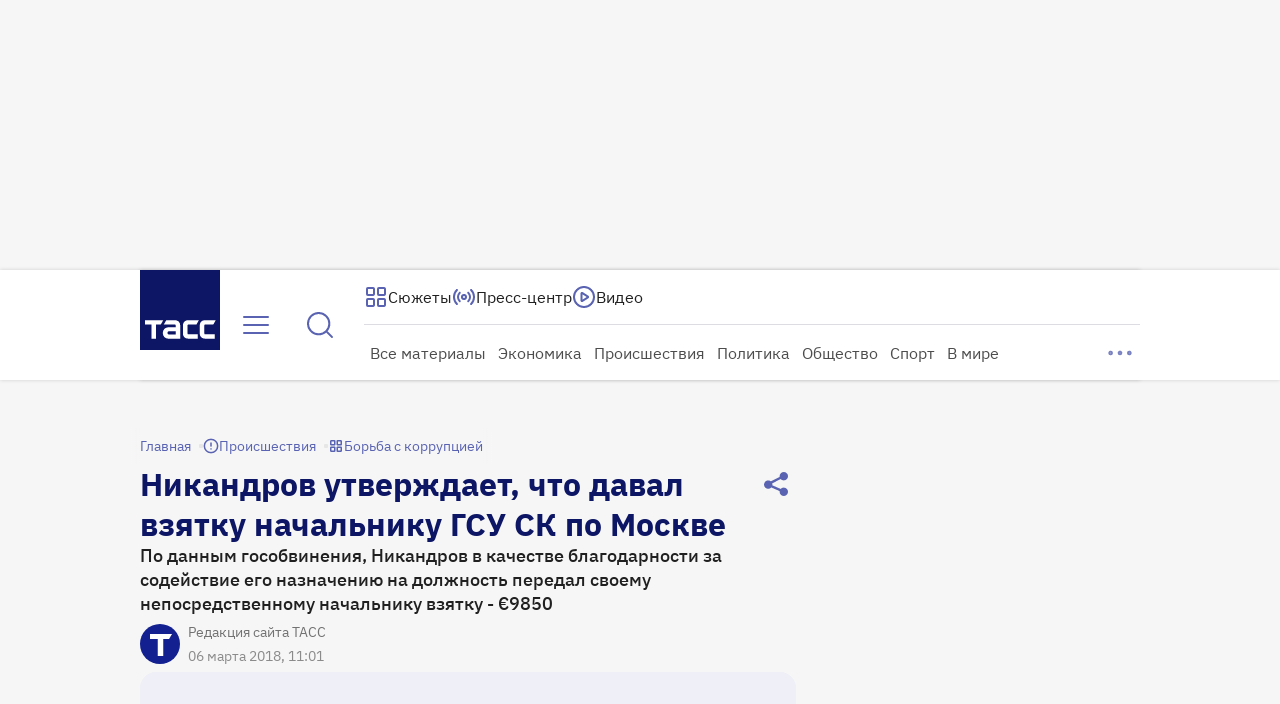

--- FILE ---
content_type: text/html
request_url: https://tns-counter.ru/nc01a**R%3Eundefined*tass_ru/ru/UTF-8/tmsec=mx3_tass_ru/532624664***
body_size: 16
content:
D1D473156970EA87G1769007751:D1D473156970EA87G1769007751

--- FILE ---
content_type: text/css; charset=UTF-8
request_url: https://tass.ru/_next/static/css/547d754d20dac879.css
body_size: 28
content:
.RecommendedBlock_container___t7nQ{width:100%;max-width:1000px;margin-bottom:40px}@container mobile-wrapper (inline-size > 0){.RecommendedBlock_container___t7nQ{width:100vw;min-width:360px;max-width:392px;margin-bottom:32px}}